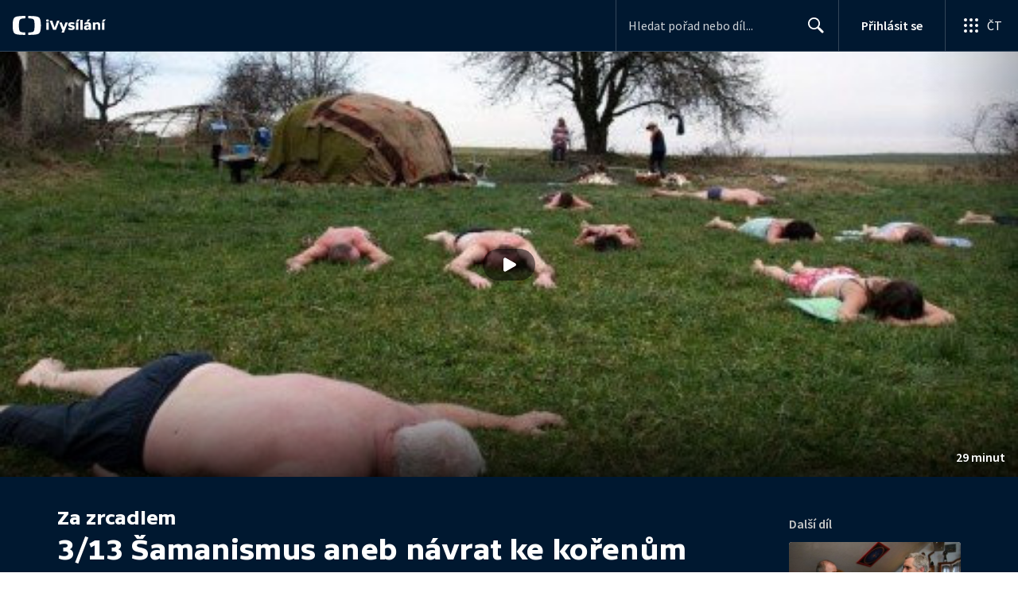

--- FILE ---
content_type: text/plain; charset=utf-8
request_url: https://events.getsitectrl.com/api/v1/events
body_size: 559
content:
{"id":"66f89b45adf4c204","user_id":"66f89b45adfd0489","time":1769030358711,"token":"1769030358.01e0e14e556c543f63edef7f08c5f58e.612dfd1e71e4c7e325411e513cfa641a","geo":{"ip":"18.219.169.190","geopath":"147015:147763:220321:","geoname_id":4509177,"longitude":-83.0061,"latitude":39.9625,"postal_code":"43215","city":"Columbus","region":"Ohio","state_code":"OH","country":"United States","country_code":"US","timezone":"America/New_York"},"ua":{"platform":"Desktop","os":"Mac OS","os_family":"Mac OS X","os_version":"10.15.7","browser":"Other","browser_family":"ClaudeBot","browser_version":"1.0","device":"Spider","device_brand":"Spider","device_model":"Desktop"},"utm":{}}